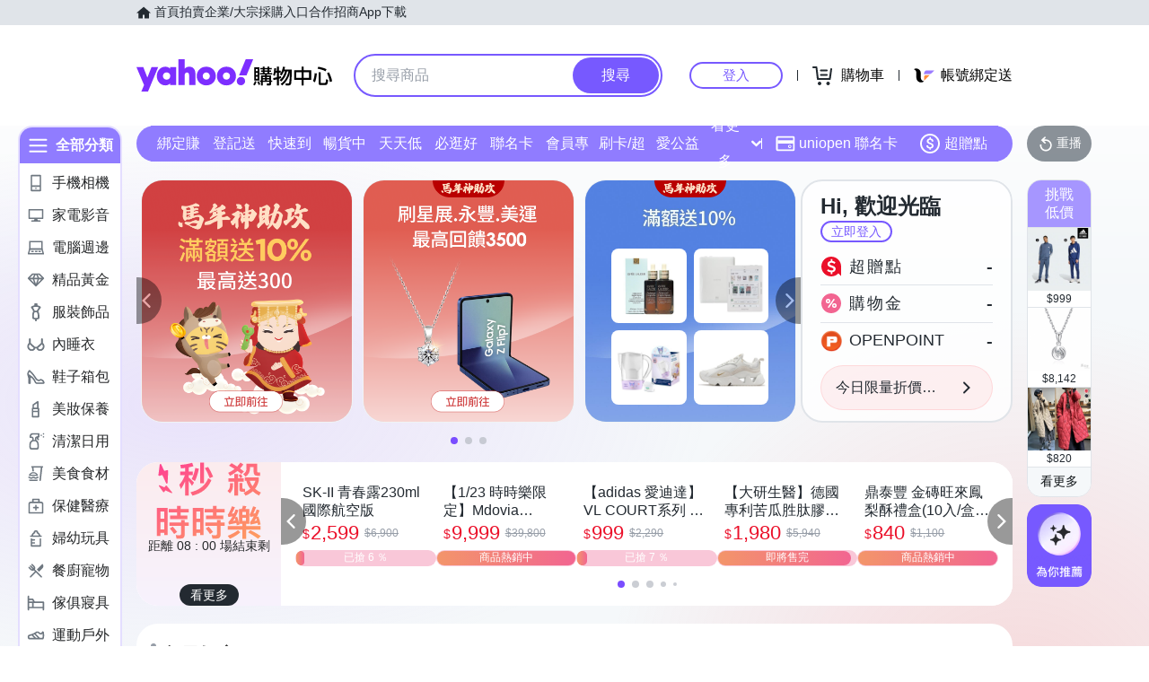

--- FILE ---
content_type: application/javascript; charset=utf-8
request_url: https://bw.scupio.com/ssp/initid.aspx?mode=L&cb=0.17292546695092859&mid=0
body_size: 248
content:
cb({'id':'CHL20260123125034616384'});